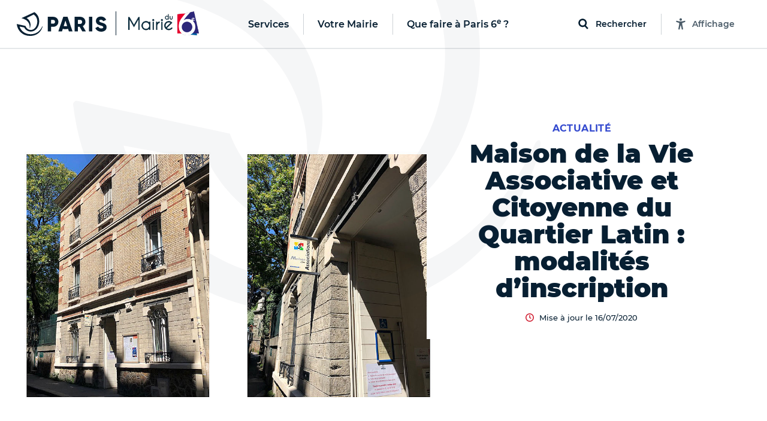

--- FILE ---
content_type: text/html; charset=utf-8
request_url: https://mairie06.paris.fr/templates/header
body_size: 11622
content:
<template id="paris-header-subnav-services">
  <div class="paris-header-subnav-main-link">
    <a class="paris-header-subnav-link" href="/services">Aller sur la page Services</a>
  </div>
  <div class="paris-header-subnav-content">
    <div class="paris-header-subnav-quick-access">
      <div class="paris-header-subnav-quick-access-title paris-header-quick-access-title">Accès rapides</div>
      <ul class="paris-header-subnav-quick-access-items">
          <li><a target="_blank" class="paris-header-subnav-link" href="https://www.paris.fr/"><svg class="paris-icon paris-icon-arrow-right-3" aria-hidden="true"><use xlink:href="#paris-icon-arrow-right-3"></use></svg>Paris.fr</a></li>
          <li><a class="paris-header-subnav-link" href="https://mairie06.paris.fr/pages/titre-national-d-identite-carte-d-identite-et-passeport-9654"><svg class="paris-icon paris-icon-arrow-right-3" aria-hidden="true"><use xlink:href="#paris-icon-arrow-right-3"></use></svg>Titres d&#39;identité</a></li>
      </ul>
    </div>
    <ul class="paris-header-subnav-items has-cols" style="--columns: 3">
        <li><a class="paris-header-subnav-link" href="/aides-et-demarches">Aides et démarches</a></li>
        <li><a class="paris-header-subnav-link" href="/attractivite">Attractivité</a></li>
        <li><a class="paris-header-subnav-link" href="/culture">Culture</a></li>
        <li><a class="paris-header-subnav-link" href="/education">Éducation</a></li>
        <li><a class="paris-header-subnav-link" href="/emploi">Emploi</a></li>
        <li><a class="paris-header-subnav-link" href="/enfance">Enfance</a></li>
        <li><a class="paris-header-subnav-link" href="/environnement">Environnement</a></li>
        <li><a class="paris-header-subnav-link" href="/logement">Logement</a></li>
        <li><a class="paris-header-subnav-link" href="/mobilites">Mobilités</a></li>
        <li><a class="paris-header-subnav-link" href="/proprete">Propreté</a></li>
        <li><a class="paris-header-subnav-link" href="/sante">Santé</a></li>
        <li><a class="paris-header-subnav-link" href="/securite">Sécurité</a></li>
        <li><a class="paris-header-subnav-link" href="/solidarites">Solidarités</a></li>
        <li><a class="paris-header-subnav-link" href="/sport">Sport</a></li>
        <li><a class="paris-header-subnav-link" href="/urbanisme">Urbanisme</a></li>
    </ul>
  </div>
</template>

<template id="paris-header-subnav-civic">
  <div class="paris-header-subnav-main-link">
    <a class="paris-header-subnav-link" href="/vie-citoyenne">Aller sur la page Votre Mairie</a>
  </div>
  <div class="paris-header-subnav-content">
    <div class="paris-header-subnav-quick-access">
      <div class="paris-header-subnav-quick-access-title paris-header-quick-access-title">Accès rapides</div>
      <ul class="paris-header-subnav-quick-access-items">
          <li><a class="paris-header-subnav-link" href="https://mairie06.paris.fr/pages/les-conseils-d-arrondissement-27041"><svg class="paris-icon paris-icon-arrow-right-3" aria-hidden="true"><use xlink:href="#paris-icon-arrow-right-3"></use></svg>Les Conseils d&#39;Arrondissement</a></li>
          <li><a class="paris-header-subnav-link" href="https://mairie06.paris.fr/pages/conseils-de-quartier-9613"><svg class="paris-icon paris-icon-arrow-right-3" aria-hidden="true"><use xlink:href="#paris-icon-arrow-right-3"></use></svg>Les Conseils de Quartier</a></li>
          <li><a class="paris-header-subnav-link" href="https://mairie06.paris.fr/pages/jean-pierre-lecoq-repond-a-vos-questions-23045"><svg class="paris-icon paris-icon-arrow-right-3" aria-hidden="true"><use xlink:href="#paris-icon-arrow-right-3"></use></svg>Le Maire répond à vos questions</a></li>
      </ul>
    </div>
    <ul class="paris-header-subnav-items has-cols" style="--columns: 1">
        <li><a class="paris-header-subnav-link" href="https://mairie06.paris.fr/municipalite">Municipalité</a></li>
        <li><a class="paris-header-subnav-link" href="https://mairie06.paris.fr/elu-e-s/adjoint-e-s-au-maire/electeds">Adjoints au Maire</a></li>
        <li><a class="paris-header-subnav-link" href="https://mairie06.paris.fr/vie-citoyenne">Vie citoyenne</a></li>
        <li><a class="paris-header-subnav-link" href="https://mairie06.paris.fr/pages/les-permanences-associatives-en-mairie-9536">Les permanences associatives</a></li>
    </ul>
  </div>
</template>

<template id="paris-header-subnav-qfap">
  <div class="paris-header-subnav-main-link">
    <a class="paris-header-subnav-link" href="/recherche/sorties">Aller sur la page Que faire à Paris 6e ?</a>
  </div>
  <div class="paris-header-subnav-content">
    <div class="paris-header-subnav-quick-access">
      <div class="paris-header-subnav-quick-access-title paris-header-quick-access-title">Accès rapides</div>
      <ul class="paris-header-subnav-quick-access-items">
          <li><a class="paris-header-subnav-link" target="_blank" rel="noopener" title="Ouverture dans un nouvel onglet" href="https://www.paris.fr/quefaire/enfants"><svg class="paris-icon paris-icon-arrow-right-3" aria-hidden="true"><use xlink:href="#paris-icon-arrow-right-3"></use></svg>Enfants</a></li>
          <li><a class="paris-header-subnav-link" target="_blank" rel="noopener" title="Ouverture dans un nouvel onglet" href="https://www.paris.fr/quefaire/expo"><svg class="paris-icon paris-icon-arrow-right-3" aria-hidden="true"><use xlink:href="#paris-icon-arrow-right-3"></use></svg>Expos</a></li>
          <li><a class="paris-header-subnav-link" target="_blank" rel="noopener" title="Ouverture dans un nouvel onglet" href="https://www.paris.fr/quefaire/nature"><svg class="paris-icon paris-icon-arrow-right-3" aria-hidden="true"><use xlink:href="#paris-icon-arrow-right-3"></use></svg>Nature</a></li>
          <li><a class="paris-header-subnav-link" target="_blank" rel="noopener" title="Ouverture dans un nouvel onglet" href="https://www.paris.fr/quefaire/sport"><svg class="paris-icon paris-icon-arrow-right-3" aria-hidden="true"><use xlink:href="#paris-icon-arrow-right-3"></use></svg>Sport</a></li>
      </ul>
    </div>
    <ul class="paris-header-subnav-items">
        <li><a class="paris-header-subnav-link is-primary" target="_blank" rel="noopener" title="Ouverture dans un nouvel onglet" href="https://www.paris.fr/quefaire/semaine">Cette semaine</a></li>
        <li><a class="paris-header-subnav-link is-primary" target="_blank" rel="noopener" title="Ouverture dans un nouvel onglet" href="https://www.paris.fr/pages/que-faire-avec-les-enfants-cette-semaine-du-26-janvier-33631">Avec les enfants </a></li>
        <li><a class="paris-header-subnav-link is-red" target="_blank" rel="noopener" title="Ouverture dans un nouvel onglet" href="https://www.paris.fr/evenements/avis-aux-gourmands-voici-tous-les-evenements-parisiens-a-ne-pas-manquer-cette-annee-99981">Que faire à Paris quand on est gourmand !</a></li>
    </ul>
    <div class="paris-header-subnav-selections">
      <div class="paris-header-subnav-selections-title">
        À ne pas rater
      </div>
      <ul class="paris-header-subnav-selections-items">
        <li><a class="paris-header-subnav-link" target="_blank" rel="noopener" title="Ouverture dans un nouvel onglet" href="https://www.paris.fr/evenements/mondial-du-tatouage-2026-101987">Remportez des pass pour le Mondial du tatouage</a></li>
        <li><a class="paris-header-subnav-link" target="_blank" rel="noopener" title="Ouverture dans un nouvel onglet" href="https://www.paris.fr/pages/les-concerts-parisiens-a-voir-en-fevrier-33650">5 concerts gratuits à voir en février</a></li>
      </ul>
    </div>
  </div>
</template>

<template id="paris-header-bottom-nav">
  <ul class="paris-header-bottom-nav-items">
    <li class="paris-header-bottom-nav-item"><a class="paris-header-bottom-nav-link is-primary" href="https://mairie06.paris.fr/recherche/sorties?arrondissements=75006">Que faire à Paris 6ᵉ ?</a></li>
  </ul>
</template>


<template id="paris-search-modal-places">
  <h3 class="paris-search-modal-initial-title is-small">Suggestions de lieux</h3>
  <ol class="paris-search-modal-initial-items">
  </ol>
</template>

<template id="paris-header-quick-access-items">
  <li class="paris-header-quick-access-item"><a class="paris-header-quick-access-link" href="https://mairie06.paris.fr/municipalite">Vos élus</a></li>
  <li class="paris-header-quick-access-item"><a class="paris-header-quick-access-link" href="https://mairie06.paris.fr/pages/vous-avez-une-question-a-poser-le-maire-du-6e-vous-repond-22896">Le Maire vous répond !</a></li>
  <li class="paris-header-quick-access-item"><a class="paris-header-quick-access-link" href="https://mairie06.paris.fr/pages/les-services-de-la-mairie-9519">Services et horaires </a></li>
  <li class="paris-header-quick-access-item"><a class="paris-header-quick-access-link" href="https://mairie06.paris.fr/pages/contact-7583">Contacter les services de la Mairie</a></li>
  <li class="paris-header-quick-access-item"><a class="paris-header-quick-access-link" href="https://mairie06.paris.fr/pages/calendrier-9634">Calendrier</a></li>
  <li class="paris-header-quick-access-item"><a class="paris-header-quick-access-link" href="https://mairie06.paris.fr/pages/vous-souhaitez-prendre-un-rendez-vous-a-l-une-des-permanences-suivantes-9638">Prendre rendez-vous</a></li>
  <li class="paris-header-quick-access-item"><a class="paris-header-quick-access-link" href="https://mairie06.paris.fr/pages/les-guides-du-6-27137">Les guides du 6ᵉ</a></li>
  <li class="paris-header-quick-access-item"><a class="paris-header-quick-access-link" href="https://mairie06.paris.fr/pages/transports-venir-a-la-mairie-du-6e-23195">Venir à la Mairie du 6ᵉ</a></li>
</template>

<template id="paris-header-subnav-accessibility">
 <div class="accessibility-settings" data-controller="accessibility-settings" data-target="header.accessibilityModal">
  <form class="accessibility-settings-animation"
        data-action="change->accessibility-settings#updateAnimations submit->accessibility-settings#formSubmit"
        data-accessibility-settings-target="animationFormElement">
    <div class="accessibility-settings-title">Animations</div>
    <div class="accessibility-settings-buttons">
      <div class="accessibility-settings-button">
        <input type="radio" id="accessibility-animation-default" name="animation" value="default" checked>
        <label for="accessibility-animation-default">
          Par défaut
        </label>
      </div>
      <div class="accessibility-settings-button">
        <input type="radio" id="accessibility-animation-disabled" name="animation" value="disabled">
        <label for="accessibility-animation-disabled">
          Désactivées
        </label>
      </div>
    </div>
  </form>
  <div class="accessibility-settings-text">
    <div class="accessibility-settings-title">Taille du texte</div>
    <p class="accessibility-settings-text-info accessibility-settings-text-info-desktop">
      Vous pouvez agrandir le contenu en appuyant sur les touches <strong data-accessibility-settings-target='shortcutKey'></strong> et <strong>+</strong> de votre clavier.
      <br>
      Plus d'informations sur <a href="https://www.paris.fr/accessibilite" target="_blank" class="accessibility-settings-text-link" title="Ouvrir la page d'accessibilité du site dans un nouvel onglet">la page Accessibilité, ici.</a>
    </p>
    <p class="accessibility-settings-text-info accessibility-settings-text-info-mobile">
      Vous pouvez agrandir le contenu en augmentant la taille du texte dans les paramètres de votre navigateur.
      <br>
      Plus d'informations sur <a href="https://www.paris.fr/accessibilite" target="_blank" class="accessibility-settings-text-link" title="Ouvrir la page d'accessibilité du site dans un nouvel onglet">la page Accessibilité, ici.</a>
    </p>
  <button class="paris-search-modal-close" data-action="accessibility-settings#closeMenu"
  >Fermer</button>
</div>

</template>

